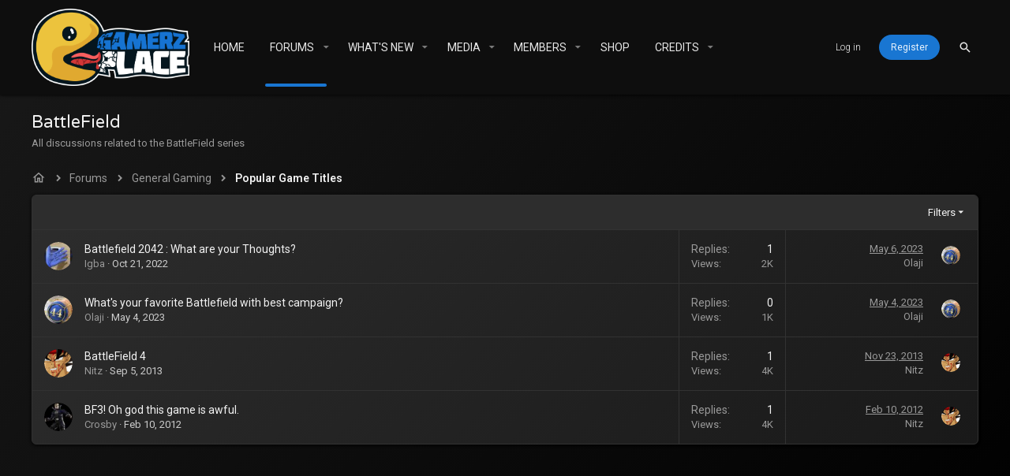

--- FILE ---
content_type: text/html; charset=utf-8
request_url: https://www.google.com/recaptcha/api2/aframe
body_size: 270
content:
<!DOCTYPE HTML><html><head><meta http-equiv="content-type" content="text/html; charset=UTF-8"></head><body><script nonce="0Q4PZWojrMmz_RYQwPEN_Q">/** Anti-fraud and anti-abuse applications only. See google.com/recaptcha */ try{var clients={'sodar':'https://pagead2.googlesyndication.com/pagead/sodar?'};window.addEventListener("message",function(a){try{if(a.source===window.parent){var b=JSON.parse(a.data);var c=clients[b['id']];if(c){var d=document.createElement('img');d.src=c+b['params']+'&rc='+(localStorage.getItem("rc::a")?sessionStorage.getItem("rc::b"):"");window.document.body.appendChild(d);sessionStorage.setItem("rc::e",parseInt(sessionStorage.getItem("rc::e")||0)+1);localStorage.setItem("rc::h",'1768733534904');}}}catch(b){}});window.parent.postMessage("_grecaptcha_ready", "*");}catch(b){}</script></body></html>